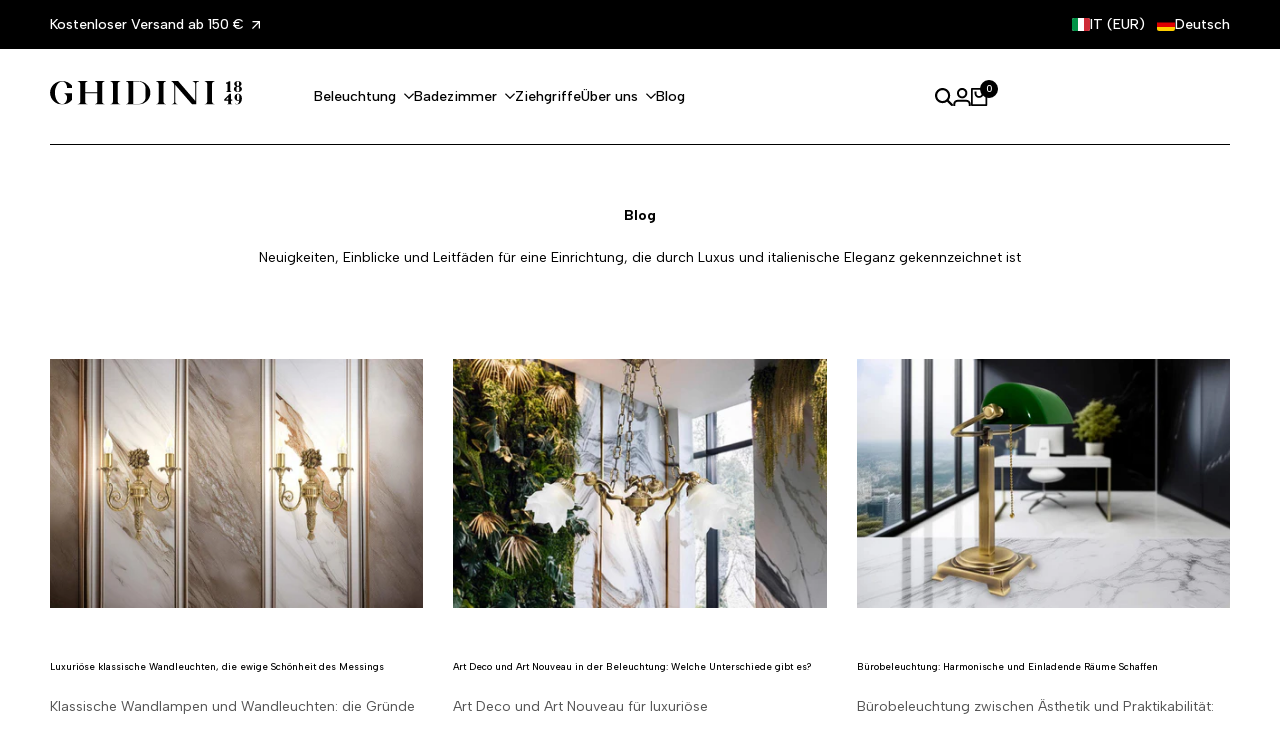

--- FILE ---
content_type: text/css
request_url: https://ghidini1849.com/cdn/shop/t/275/assets/theme_custom.css?v=9377956119277055061768466878
body_size: 2922
content:
.hdt-drawer-menu-mb .hdt-menu-link-text{display:flex;flex-direction:row;align-items:center;gap:10px}#hdt-nav-ul-mb>li .hdt-menu-link{padding:4px 0}.hdt-btn-open-sub{width:36px;height:36px}.hdt-site-top_nav .hdt-site-nav_icon a svg{fill:rgb(var(--color-foreground));color:rgb(var(--color-foreground))}.hdt-mega-menu .hdt-collection-content.hdt-place-self-end-center{margin-bottom:12px!important;place-self:end start}.hdt-mega-menu .hdt-collection-title{border-top-left-radius:0!important;border-bottom-left-radius:0!important}.hdt-mega-menu .hdt-row-grid--modify{grid-template-columns:auto 1fr}#hdt-nav-ul li .hdt-mega-menu .hdt-mega-heading{font-size:var(--text-xl)}.hdt-mega-menu{border-radius:var(--radius-collection-card)}.hdt-dropdown-menu{min-width:fit-content!important;border-radius:var(--radius-collection-card)}.hdt-main-header .hdt-flex.hdt-align-center.hdt-spacing-15.md\:hdt-px-15.hdt-px-10{border-bottom:solid 1px rgb(var(--color-foreground))}.hdt-mega-menu span.hdt-collection-title-text.hdt-truncate{font-size:var(--text-base)}@media (min-width: 1150px){.hdt-main-product-wrap{grid-template-columns:1.5fr 1fr!important}}@media (min-width: 768px){.hdt-product-media-wrapps{position:sticky;top:20px;align-self:start;max-height:calc(100vh - 40px);overflow-y:auto}}@media (max-width: 767px){.hdt-product__title{font-size:calc(var(--font-heading-scale) * var(--h4-size-mb));font-weight:500}}.custom-professional-badge{--product-margin-end: 2rem}.professional-badge{border-radius:var(--radius-button)}.hdt-product-form__label{display:flex;justify-content:space-between;align-items:center;width:100%}.hdt-product-form__label button{border-bottom:1px solid currentColor}.hdt-dialog-modal.hdt-modal__size-chart{max-height:80vh}.is-style-size .hdt-product-form__label button,.hdt-has-btn-size-chart .hdt-product-form__label button{text-align:right}.custom_delivery_wrapper{display:-ms-flexbox;display:flex;flex-direction:column;-webkit-box-align:flex-start;-ms-flex-align:flex-start;align-items:flex-start;margin-bottom:2.4rem}.custom_stock_status_color_available{width:1.1rem;height:1.1rem;min-width:1.1rem;border-radius:50%;position:relative;overflow:visible;background:#31b765;box-shadow:0 1px 2px #00000014,0 0 0 2px #ffffffe6}.custom_stock_status_color_backorder{width:1.1rem;height:1.1rem;min-width:1.1rem;border-radius:50%;position:relative;overflow:visible;background:#efb627;box-shadow:0 1px 2px #00000014,0 0 0 2px #ffffffe6}.custom_stock_status_color_available span,.custom_stock_status_color_backorder span{position:absolute;top:0;right:0;bottom:0;left:0;display:block;border-radius:50%;pointer-events:none;background:transparent;animation:stock-ring-available 2s ease-in-out infinite}.custom_stock_status_color_backorder span{animation-name:stock-ring-backorder}.custom_stock_status_color_available:after,.custom_stock_status_color_backorder:after{content:none}@media (max-width: 767px){.custom_stock_status_color_available,.custom_stock_status_color_backorder{width:1.2rem;height:1.2rem;min-width:1.2rem}.custom_stock_status_color_available,.custom_stock_status_color_backorder{box-shadow:0 1px 2px #00000014,0 0 0 2px #ffffffe6}}@keyframes stock-ring-available{0%{transform:scale(1);box-shadow:0 0 #31b7658c;opacity:1}70%{transform:scale(1.16);box-shadow:0 0 0 13px #31b76500;opacity:.42}to{transform:scale(1.16);box-shadow:0 0 #32be6c00;opacity:.42}}@keyframes stock-ring-backorder{0%{transform:scale(1);box-shadow:0 0 #efb6278c;opacity:1}70%{transform:scale(1.16);box-shadow:0 0 0 13px #efb62700;opacity:.42}to{transform:scale(1.16);box-shadow:0 0 #f0bd3600;opacity:.42}}.custom_stock_status{display:-webkit-box;display:-ms-flexbox;display:flex;-webkit-box-align:center;-ms-flex-align:center;align-items:center}.custom_stock_status_label{letter-spacing:.01em;margin:0;padding:0 0 0 .8rem}.custom_stock_status_label_title{color:#000;font-size:1.3rem}.custom_stock_status_label_text{color:#666;font-size:1.3rem}.custom_delivery_status{margin-left:1.8rem;margin-top:.4rem;border-left:none;padding-left:0}.closure_text_info{border-left:3px solid #B68F2F;background:#ffefb8;color:#3a2a10;padding:10px 16px;border-radius:var(--radius-button);max-inline-size:540px;display:block;line-height:1.45;margin-top:8px}@media (max-width: 480px){.closure_text_info{max-inline-size:100%;font-size:1.2rem}}.closure_notice{position:relative;display:flex;flex-direction:column;gap:10px;padding:16px 18px 14px;border-radius:0;border:none;border-left:3px solid #B68F2F;background:#ffefb8;color:#3a2a10;max-inline-size:540px;width:100%}.peak_title{margin:0;padding:0;font-size:1.36rem;font-weight:var(--font-semibold);line-height:1.32;color:inherit}.peak_intro{margin:0;padding:0;font-size:1.24rem;line-height:1.44;color:inherit}.peak_block_title{margin:10px 0 0;padding:0;font-size:1.28rem;font-weight:var(--font-semibold);line-height:1.32;color:inherit}.peak_block_text{margin:0;padding:0;font-size:1.24rem;line-height:1.44;color:inherit}.hdt-product-info__item .hdt-property-option{font-weight:var(--font-medium)}.hdt-product-info__item .hdt-property-option [type=radio]{height:2rem;width:2rem;margin-bottom:.4rem}.hdt-product-info__item .is-uncheck input,.hdt-product-info__item .is-uncheck textarea{border:2px solid rgb(var(--color-error-text))}.hdt-product-info__item .hdt-product__countdown-wrap{border:.1rem solid #a8a8a8}.hdt-color-mode__image .hdt-product-form_value.is-type-color{--swatch-radius: var(--radius-button)}.hdt-color-mode__image .hdt-product-form_value.is-type-color img{border-radius:var(--radius-button)}.accessory-item{margin:30px 0}.accessory-content{display:flex;align-items:center}.accessory-image{width:120px;margin-right:20px}.accessory-details{margin-block-start:0px}.accessory-title{font-weight:500;display:block;margin-bottom:5px;color:rgb(var(--color-foreground))}.accessory-quantity{display:block;margin-bottom:5px;margin-block-start:0px;color:rgb(var(--color-foreground2));font-size:var(--text-sm)}.accessory-price{display:block;margin-bottom:10px;font-size:var(--text-base);color:rgb(var(--color-pr-price))}.accessory-add-to-cart{margin-top:10px}.hdt-sticky-atc__img-placeholder,.hdt-sticky-atc__img img,.hdt-sticky-atc__img{border-radius:var(--radius-product-media)!important}.custom-product-badge-wrap{display:flex;align-items:center;gap:8px}.custom-product-badge-wrap svg{display:inline-block;position:relative;top:-.2rem;fill:rgb(var(--color-foreground));flex-shrink:0}.custom-sellup-badge{--product-margin-end: 1.2rem}.custom-made-italy-badge{--product-margin-end: 2rem}.hdt-product-info__list>.hdt-product__sold-flash.custom-see-full-collection{margin-bottom:var(--product-margin-end)!important}.custom-vendor{--product-margin-end: 2rem}.hdt-product__trust-mess{max-width:none;margin-bottom:1.2rem}.hdt-product__trust-mess p{font-weight:var(--font-medium)}.hdt-product__trust-icon{margin-left:.2rem}.hdt-product-accordion__content table,.hdt-product-accordion__content td,.finish_page table,.finish_page td{border:none!important;box-shadow:none!important}.hdt-product-accordion__content td,.finish_page td{border-bottom:1px solid #ddd!important}.hdt-product-accordion__content td:first-child,.finish_page td:first-child{font-weight:600}.hdt-product-accordion__content>:where(:not(meta,span)):not(:last-child){margin-block-end:1.5rem}.hdt-card-product__media{filter:brightness(.97)}.hdt-card-product .hdt-badge__wrapp{text-align:left;justify-content:flex-start;left:10px;top:10px;margin-inline-start:-3px}@media (max-width: 1149px){.hdt-card-product__info:not(.hdt-search-results-list .hdt-card-product__info){padding:0 .5rem;margin-top:1.5rem}}@media (min-width: 1150px){.hdt-card-product__info:not(.hdt-search-results-list .hdt-card-product__info){padding:0 1.4rem 1.8rem;margin-top:1.8rem}.hdt-card-product__wrapper{border-radius:var(--radius-product-card);transition:transform .6s cubic-bezier(.34,1.56,.64,1),box-shadow .6s cubic-bezier(.34,1.56,.64,1)}.hdt-card-product__wrapper:hover:not(.hdt-search-results-list .hdt-card-product__wrapper:hover){box-shadow:0 4px 12px #00000026;transform:translateY(-6px)}}@media (min-width: 1150px){.related-products .hdt-slider__viewport,.recently-products .hdt-slider__viewport{padding:10px}}.hdt-heading-template .hdt-heading-banner img{filter:brightness(.7)}.hdt-heading-content{max-width:900px;text-wrap:balance}.hdt-heading-content p,.hdt-heading-content h2,.hdt-heading-content h3,.hdt-heading-content h4,.hdt-heading-content h5,.hdt-heading-content h6{font-size:var(--text-base);display:inline}.read-more-collection-link{text-decoration:underline;text-underline-offset:.4rem;font-weight:var(--font-semibold)}.collection-title-description :where(:not(meta,span)+*){margin-block-start:1.5rem}@media (min-width: 1150px){.hdt-collection-item:not(.hdt-mega-menu .hdt-collection-item):not(.hdt-mini-search__content .hdt-collection-item) .hdt-collection-inner{transition:transform .6s cubic-bezier(.34,1.56,.64,1),box-shadow .6s cubic-bezier(.34,1.56,.64,1)}.hdt-collection-item:not(.hdt-mega-menu .hdt-collection-item):not(.hdt-mini-search__content .hdt-collection-item) .hdt-collection-inner:hover{box-shadow:0 4px 12px #00000026;transform:translateY(-6px)}}@media (max-width: 1149px){.hdt-collection-item:not(.hdt-mega-menu .hdt-collection-item):not(.hdt-mini-search__content .hdt-collection-item) .hdt-collection-title{font-size:var(--text-sm)}.hdt-collection-item:not(.hdt-mega-menu .hdt-collection-item):not(.hdt-mini-search__content .hdt-collection-item) .hdt-collection-content{margin-bottom:.6rem}}.hdt-mini-cart__tool--invoice{padding:0 2rem 2rem;text-align:center}.hdt-mini-cart__tool--invoice .hdt-mini-cart__tool_btn{width:100%;height:auto;line-height:1.5;padding:1.2rem 1.5rem;border-radius:var(--radius-button)}.hdt-mini-cart__tool-btn--invoice{gap:.8rem}.hdt-mini-cart__tool-btn--invoice svg{flex-shrink:0}.hdt-mini-cart__tool-btn--invoice .hdt-truncate{display:block}.hdt-mini-cart__invoice-list,.hdt-mini-cart__invoice-list p,.hdt-mini-cart__invoice-list span,.hdt-mini-cart__invoice-content .hdt-s-text2{max-width:100%;overflow-wrap:anywhere;word-break:break-word}.hdt-mini-cart__invoice-content h3{margin-bottom:1rem;font-weight:600;font-size:var(--text-base)}.hdt-mini-cart__invoice-content .hdt-s-text2{line-height:1.6;color:rgb(var(--color-foreground))}.hdt-mini-cart__invoice-list p{margin-bottom:.6rem}.hdt-mini-cart__invoice-message{margin-bottom:1.6rem;line-height:1.6;color:rgb(var(--color-foreground));margin-inline:auto;text-align:left}.hdt-mini-cart__invoice-message .invoice-steps{margin:.75rem 0 0;padding-left:1.25rem;line-height:1.6;list-style:disc}.hdt-mini-cart__invoice-message .invoice-steps li+li{margin-top:.25rem;list-style:inherit}.hdt-page-cart__invoice-list{margin-bottom:1.6rem}.hdt-page-cart__invoice-content,.hdt-page-cart__invoice-content p,.hdt-page-cart__invoice-content span{max-width:100%;overflow-wrap:anywhere;word-break:break-word}.hdt-page-cart__invoice-message{margin-bottom:1.6rem;line-height:1.6;color:rgb(var(--color-foreground));margin-inline:auto;text-align:left}.hdt-page-cart__invoice-content h4{margin-bottom:1rem;font-weight:600}.hdt-page-cart__invoice-list p{margin-bottom:.6rem}.hdt-page-cart__invoice-message .invoice-steps{margin:.75rem 0 0;padding-left:1.25rem;line-height:1.6;list-style:disc}.hdt-page-cart__invoice-message .invoice-steps li+li{margin-top:.25rem;list-style:inherit}.hdt-newsletter__success-message .hdt-input{color:rgb(var(--color-foreground))}.hdt-newsletter__success-message h4,.hdt-newsletter__success-message p{margin-bottom:2rem}.hdt-footer-newsletter .hdt-newsletter__success-message{margin-top:1rem}.hdt-footer-newsletter .hdt-newsletter__success-message h4,.hdt-footer-newsletter .hdt-newsletter__success-message p,.hdt-footer-newsletter input[type=text]{margin-bottom:1rem}.hdt-footer-newsletter input[type=text]{text-align:left;padding:0;border-width:0}@media (min-width: 768px){.hdt-footer-newsletter .hdt-text-newsletter{margin-bottom:.2rem}.hdt-footer-newsletter .footer-newsletter-disclaimer{margin-bottom:27px}}@media (max-width: 767px){.hdt-footer-newsletter,.hdt-footer-menu{border-bottom:solid 1px rgb(var(--color-line-border));padding-bottom:20px}.hdt-footer-newsletter .hdt-text-newsletter{margin-bottom:1rem}.hdt-footer-newsletter .footer-newsletter-disclaimer{margin-bottom:var(--spacing-1)}}@media (max-width: 767px){.hdt-article-title{font-weight:500;font-size:calc(var(--font-heading-scale) * var(--h5-size-mb))}}.hdt-article-title{font-weight:500}.hdt-article-label{display:none}.jdgm-preview-badge{max-width:fit-content!important;margin-left:auto!important;margin-top:-5.7rem!important}.jdgm-carousel-item__inner-wrapper{border-radius:var(--radius-product-card)!important}.jdgm-carousel-title{color:#000;margin-bottom:2rem!important}.jdgm-carousel__right-arrow,.jdgm-carousel__left-arrow{border-color:#000!important}@media (max-width: 767px){.jdgm-carousel-title{font-size:calc(var(--font-heading-scale) * var(--h3-size-mb))!important}}@media (min-width: 768px) and (max-width: 1149px){.jdgm-carousel-title{font-size:calc(var(--font-heading-scale) * ((var(--h3-size-mb) + var(--h3-size)) / 2))!important}}@media (min-width: 1150px){.jdgm-carousel-title{font-size:calc(var(--font-heading-scale) * var(--h3-size))!important}}.shopify-policy__container{max-width:900px!important;color:#000}.shopify-challenge__container{margin:60px auto!important}.shopify-challenge__container .shopify-challenge__message{color:#000;margin-bottom:2rem}.shopify-challenge__container .shopify-challenge__button{background:#000;color:#fff;padding:1rem 4rem;border-radius:var(--radius-button);font-weight:500}.shopify-challenge__button.btn{cursor:pointer}.hdt-shipping-quote-alert{--quote-alert-accent: rgb(var(--color-warning-text));--quote-alert-bg: rgb(var(--color-warning-text) / .2);display:grid;grid-template-columns:auto 1fr;column-gap:var(--spacing-1-2);row-gap:4px;align-items:start;padding:var(--spacing-1-4) var(--spacing-1-6);border-radius:var(--radius-button);border-left:4px solid var(--quote-alert-accent);background:var(--quote-alert-bg);color:rgb(var(--color-foreground));width:100%;box-sizing:border-box}.hdt-shipping-quote-alert--standard{--quote-alert-accent: rgb(var(--color-success-text));--quote-alert-bg: rgb(var(--color-success-text) / .16)}.hdt-shipping-quote-alert__icon{grid-column:1;grid-row:1 / -1;display:flex;align-items:flex-start}.hdt-shipping-quote-alert__icon svg{width:18px;height:18px;display:block}.hdt-shipping-quote-alert__content{display:grid;gap:4px;grid-column:2}.hdt-shipping-quote-alert__title,.hdt-shipping-quote-alert__subtitle{color:rgb(var(--color-foreground))}.hdt-shipping-quote-country{display:inline-block;color:rgb(var(--color-foreground));border-bottom:1px solid rgb(var(--color-foreground))}.hdt-shipping-quote-alert__actions{grid-column:2;width:auto;margin-top:var(--spacing-1-2)}.hdt-shipping-quote-accordion{background:#f2f2f2;border-bottom:1px solid rgb(var(--color-foreground));border-radius:var(--radius-button);padding:var(--spacing-1-2) var(--spacing-1-4)}.hdt-shipping-quote-accordion .hdt-shipping-calculator__title{font-weight:var(--font-body-weight)}.hdt-shipping-calculator__accordion-icon{width:var(--spacing-2);height:var(--spacing-2);flex:0 0 auto;margin-inline-start:.5rem}.hdt-shipping-calculator__accordion-icon:before,.hdt-shipping-calculator__accordion-icon:after{position:absolute;content:"";top:50%;left:50%;transform:translate(-50%,-50%) rotate(-90deg);background-color:currentColor;transition:transform .35s ease-in-out,opacity .35s ease-in-out;width:var(--spacing-1-2);height:var(--spacing-0-2);opacity:1;border-radius:var(--radius-full)}.hdt-shipping-calculator__accordion-icon:after{height:var(--spacing-1-2);width:var(--spacing-0-2)}[aria-expanded=true] .hdt-shipping-calculator__accordion-icon:before{opacity:0}[aria-expanded=true] .hdt-shipping-calculator__accordion-icon:before,[aria-expanded=true] .hdt-shipping-calculator__accordion-icon:after{transform:translate(-50%,-50%) rotate(90deg)}.hdt-shipping-quote-accordion .hdt-shipping-calculator__accordion-content{margin-top:var(--spacing-1-2)}hdt-cart-drawer[data-quote-restricted=true] .hdt-mini-cart__view-checkout:not(.hdt-mini-cart__view-checkout--quote){display:none!important}hdt-main-cart[data-quote-restricted=true] .hdt-main-cart__button-checkout,hdt-main-cart[data-quote-restricted=true] .hdt-need-checked-to-use,hdt-main-cart[data-quote-restricted=true] .additional-checkout-buttons{display:none!important}.hdt-quote-hidden-checkout{position:absolute;width:1px;height:1px;padding:0;margin:-1px;overflow:hidden;clip:rect(0,0,0,0);white-space:nowrap;border:0}@media (min-width: 768px){.hdt-shipping-quote-alert--with-action{align-items:center;grid-template-columns:auto minmax(0,1fr) auto}.hdt-shipping-quote-alert--with-action .hdt-shipping-quote-alert__content{grid-column:2}.hdt-shipping-quote-alert--with-action .hdt-shipping-quote-alert__actions{grid-column:3;margin-top:0;margin-inline-start:var(--spacing-1-6);justify-self:end}.hdt-shipping-quote-alert--with-action .hdt-shipping-quote-alert__actions .hdt-btn{width:auto;white-space:nowrap}}@media (max-width: 767px){.tl-switcher-container{position:relative;z-index:1000001!important}.tl-switcher-container [class*=tl-],.tl-switcher-container [role=dialog],.tl-switcher-container [role=listbox],.tl-switcher-container [role=menu],.tl-switcher-container [aria-modal=true]{z-index:1000001!important}.tl-switcher-container [role=listbox],.tl-switcher-container [role=menu],.tl-switcher-container [class*=tl-dropdown],.tl-switcher-container [class*=tl-title],.tl-switcher-container [class*=tl-label],.tl-switcher-container [class*=tl-select],.tl-switcher-container [class*=tl-selection]{position:relative;z-index:1000002!important}.tl-switcher-container .tl-options.open{position:relative;z-index:1000003!important}}
/*# sourceMappingURL=/cdn/shop/t/275/assets/theme_custom.css.map?v=9377956119277055061768466878 */


--- FILE ---
content_type: text/css
request_url: https://ghidini1849.com/cdn/shop/t/275/assets/hdt-blog-post.css?v=92664540532785090251758615484
body_size: 59
content:
.hdt-article .hdt-article-content_wapper div:empty{display:none}.hdt-article-related .hdt-show-dot-true{display:flex}.hdt-feature-blog .hdt-top-heading{margin-bottom:calc(var(--margin-heading_bottom) * .5)}.hdt-feature-blog .hdt-article-thumb{border-radius:var(--radius-blog-card)}.hdt-article-inner .hdt-article-label{bottom:18px;left:18px;gap:10px}.dir--rtl .hdt-article-inner .hdt-article-label{right:18px}.hdt-article-metas{gap:2px 15px}.hdt-align-center>.hdt-article-metas{justify-content:center}.hdt-article-time{gap:5px}.hdt-article-info .hdt-article-btn .hdt-btn-link:after{bottom:1px}.hdt-article-inner .hdt-article-label .hdt-article-category{gap:10px}.hdt-article-category a{color:rgb(var(--color-link));background-color:transparent;border:var(--thickness-btn) solid rgb(var(--color-link) / .15);transition:.3s all;padding:var(--hdt-pd-y, 0px) var(--hdt-pd-x, var(--spacing-1-6));border-radius:var(--radius-xs);letter-spacing:calc(var(--font-body-spacing) * 5);margin-inline-start:0;font-size:var(--text-xs);font-weight:var(--font-body-weight-bold);min-height:3.1rem;display:flex;align-items:center}.hdt-article-category a:hover{color:rgb(var(--color-accent))!important;border-color:rgb(var(--color-accent) / .15)}.hdt-article-thumb .hdt-article-category a{color:rgb(var(--color-secondary-button-text));background-color:rgb(var(--color-secondary-button));border-color:rgb(var(--color-secondary-button))}.hdt-article-info{padding-top:15px}.hdt-article-info .hdt-article-title{transition:all .5s ease}.hdt-article-btn__readmore svg{margin-inline-start:7px;width:7px;height:7px}.hdt-article-img img{width:100%}@media (min-width: 768px){.hdt-article-info{padding-top:25px;gap:15px}.hdt-feature-blog .hdt-top-heading{margin-bottom:calc(var(--margin-heading_bottom) * .75)}.hdt-article-btn__readmore svg{width:8px;height:8px}}@media (min-width: 1150px){.hdt-feature-blog .hdt-top-heading{margin-bottom:var(--margin-heading_bottom)}.hdt-article-info{padding-top:30px}.hdt-eff-img-zoom .hdt-obj-eff{transition:all 1s}}@media (max-width:767px){.hdt-article-info{gap:var(--spacing-1)}}@media (-moz-touch-enabled: 0),(hover: hover) and (min-width: 1150px){.hdt-article-info .hdt-article-title:hover{color:rgb(var(--color-accent))}.hdt-eff-img-zoom:hover .hdt-obj-eff{transform:scale(1.1)}}
/*# sourceMappingURL=/cdn/shop/t/275/assets/hdt-blog-post.css.map?v=92664540532785090251758615484 */


--- FILE ---
content_type: text/css
request_url: https://ghidini1849.com/cdn/shop/t/275/assets/hdt-main-blog.css?v=106507682136829673741758615482
body_size: -445
content:
.hdt-section-sidebar.hdt-sidebar-blog{position:absolute}.hdt-blogs-content .hdt-article-style-des_3 .hdt-article-thumb{max-width:100%}.hdt-blogs-content .hdt-article-style-des_3 .hdt-article-info{gap:10px}.hdt-blogs-content .hdt-article-style-des_3 .hdt-article-info .hdt-article-btn{margin-top:10px}.hdt-blogs-content .hdt-article-style-des_3 .hdt-article-content_wapper{padding-inline-start:0px}.hdt-blogs-sidebar .hdt-drawer_mb{padding:var(--spacing-2)}@media (min-width: 768px){.hdt-blogs-content .hdt-article-style-des_3 .hdt-article-content_wapper{padding-inline-start:30px}.hdt-blogs-content .hdt-article-style-des_3 .hdt-article-thumb{min-width:421px}}@media (min-width: 1150px){.hdt-blogs-sidebar .hdt-drawer_mb{padding:0}.hdt-section-sidebar.hdt-sidebar-blog{position:static}.hdt-sidebar-drawer_true .hdt-row-flex .hdt-blogs-content{width:100%}.hdt-sidebar-drawer_true .hdt-section-sidebar.hdt-sidebar-blog{position:absolute;left:0}.hdt-blogs-content .hdt-article-style-des_3 .hdt-article-content_wapper{padding-inline-start:69px}.hdt-blogs-content .hdt-article-style-des_3 .hdt-article-info{gap:20px;padding:0}.hdt-blogs-content .hdt-article-style-des_3 .hdt-article-thumb{min-width:421px}}@media (-moz-touch-enabled: 0),(hover: hover) and (min-width: 1150px){.hdt-cat-item:hover :is(a,.hdt-cat-count){color:rgb(var(--color-accent));transform:all .5s ease}}
/*# sourceMappingURL=/cdn/shop/t/275/assets/hdt-main-blog.css.map?v=106507682136829673741758615482 */


--- FILE ---
content_type: image/svg+xml
request_url: https://ghidini1849.com/cdn/shop/files/ghidini-1849-logo-black.svg?v=1676482467&width=192
body_size: 749
content:
<?xml version="1.0" encoding="utf-8"?>
<!-- Generator: Adobe Illustrator 26.2.1, SVG Export Plug-In . SVG Version: 6.00 Build 0)  -->
<svg version="1.1" id="Layer_1" xmlns="http://www.w3.org/2000/svg" xmlns:xlink="http://www.w3.org/1999/xlink" x="0px" y="0px"
	 viewBox="0 0 788.31 100.32" style="enable-background:new 0 0 788.31 100.32;" xml:space="preserve">
<style type="text/css">
	.st0{fill:#FFFFFF;}
</style>
<g>
	<path d="M675.52,2.16v-2h-10c0,0-20,0-20,0h-10v2c5.52,0,10,4.48,10,10v76c0,5.52-4.48,10-10,10v2h10h20h10v-2
		c-5.52,0-10-4.48-10-10c0,0,0-76,0-76C665.52,6.63,670,2.16,675.52,2.16z"/>
	<path d="M476.14,2.16v-2h-10c0,0-20,0-20,0h-10v2c5.52,0,10,4.48,10,10v76c0,5.52-4.48,10-10,10v2h10h20h10v-2
		c-5.52,0-10-4.48-10-10c0,0,0-76,0-76C466.14,6.63,470.61,2.16,476.14,2.16z"/>
	<path d="M402.14,20.15c-9.12-12.14-23.64-20-40-20l-20-0.04h-20h-10v2c5.52,0,10,4.48,10,10v0.04v76c0,5.52-4.48,10-10,10v2h10
		v-0.04l20,0.04h20c16.36,0,30.88-7.85,40-20c6.28-8.36,10-18.75,10-30C412.14,38.9,408.42,28.51,402.14,20.15z M392.14,70.12
		c0,15.46-13.43,28-30,28c0,0-20,0-20,0c0,0,0-96,0-96h20c16.57,0,30,12.54,30,28V70.12z"/>
	<path d="M288.14,2.16v-2h-10c0,0-20,0-20,0h-10v2c5.52,0,10,4.48,10,10v76c0,5.52-4.48,10-10,10v2h10h20h10v-2
		c-5.52,0-10-4.48-10-10c0,0,0-76,0-76C278.14,6.63,282.61,2.16,288.14,2.16z"/>
	<path d="M224.14,2.12v-2h-10l0,0.02h-19.99V0.12h-10v2c5.44,0,9.86,4.35,9.99,9.77v36.25h-50V12.07c0.03-5.5,4.49-9.95,10-9.95v-2
		h-10v0.02h-20V0.12h-10v2c5.52,0,10,4.48,10,10v76.04c0,5.52-4.48,10-10,10v2h10v-0.02h20v0.02l10,0v-2c-5.51,0-9.97-4.45-10-9.95
		V52.14h50v36.25c-0.13,5.41-4.54,9.77-9.99,9.77v2l10,0v-0.02h19.99v0.02h10v-2c-5.52,0-10-4.48-10-10c0,0,0-76,0-76l0-0.04
		C214.14,6.6,218.61,2.12,224.14,2.12z"/>
	<path d="M600.14,0.16h-3.98h-0.02h-9.98v2c5.41,0,9.81,4.3,9.98,9.67v72.33l-70-84h-12h-4h-10.83v2c6.43,2.99,10.83,9.03,10.83,16
		v70c0,5.52-4.48,10-10,10v2h10h3.89h0.11h9.89v-2c-5.05,0-9.21-3.74-9.89-8.6V16.49l70,83.67h12h4v-88c0-5.52,5.09-10,11.38-10v-2
		H600.14z"/>
	<path d="M70.14,70.16c0,15.46-8.95,28-20,28c-16.57,0-30-21.49-30-48s13.43-48,30-48c11.05,0,20,12.54,20,28h20v-10
		c-9.12-12.14-23.64-20-40-20c-27.61,0-50,22.39-50,50s22.39,50,50,50c16.36,0,30.88-7.85,40-20l0-28c0,0-20,0-20,0H59.31l0,2
		C65.74,57.15,70.13,63.19,70.14,70.16"/>
	<path d="M740.05,46.6h-11.27c0,0-4.69,0-4.69,0v-1.88c2.59,0,4.69-1.68,4.69-3.76v-29.1h-5.87V6.23c6.35,0,11.5-2.52,11.5-5.63
		h5.63v11.27c0,0,0,29.1,0,29.1c0,2.07,2.1,3.76,4.69,3.76v1.88C744.74,46.6,740.05,46.6,740.05,46.6z"/>
	<path d="M777.8,22.34c4.98-0.96,8.74-5.33,8.74-10.59v-0.42c0-6.19-6.69-11.2-14.94-11.2s-14.94,5.02-14.94,11.2v0.42
		c0,5.26,3.76,9.63,8.74,10.59c-5.85,0.78-10.37,5.78-10.37,11.85v0.46c0,6.86,7.42,12.43,16.57,12.43
		c9.15,0,16.57-5.56,16.57-12.43v-0.46C788.16,28.12,783.65,23.12,777.8,22.34z M766.62,6.56c0-2.64,2.23-4.77,4.98-4.77
		c2.75,0,4.98,2.14,4.98,4.77v9.54c0,2.64-2.23,4.77-4.98,4.77c-2.75,0-4.98-2.14-4.98-4.77V6.56z M777.12,39.94
		c0,2.92-2.47,5.29-5.52,5.29c-3.05,0-5.52-2.37-5.52-5.29V29.35c0-2.92,2.47-5.29,5.52-5.29c3.05,0,5.52,2.37,5.52,5.29V39.94z"/>
	<path d="M748.38,84.18v-5.63h-4.69V54.14h-5.63l-22.53,24.41v5.63h16.9v10.33c0,2.07-2.1,3.76-4.69,3.76v1.88h4.69h11.27h4.69
		v-1.88c-2.59,0-4.69-1.68-4.69-3.76V84.18H748.38z M732.42,78.55h-9.39l9.39-10.56V78.55z"/>
	<g>
		<path d="M772.83,54.14c-3.87,0-7.36,1.32-10.47,3.97c-3.11,2.65-4.67,6.52-4.67,11.64c0,4.42,1.32,7.94,3.97,10.54
			c2.64,2.6,5.81,3.9,9.51,3.9c1.09,0,2.11-0.14,3.07-0.43c0.96-0.29,1.86-0.72,2.71-1.3c0,8.73-3.95,15.82-8.83,15.82
			c-3.06,0-5.96-0.88-8.55-2.45l0,1.88c2.59,1.57,5.49,2.45,8.55,2.45c11.07,0,20.05-11.54,20.05-25.77c0-6.66-1.45-11.7-4.36-15.11
			C780.91,55.85,777.24,54.14,772.83,54.14z M777.52,68.69v8.03c0,2.33-2.1,4.22-4.69,4.22s-4.69-1.89-4.69-4.22v-8.03v-8.45
			c0-2.33,2.1-4.22,4.69-4.22s4.69,1.89,4.69,4.22V68.69z"/>
		<polygon points="788.16,74.36 788.16,74.37 788.16,74.38 		"/>
	</g>
</g>
</svg>


--- FILE ---
content_type: text/javascript
request_url: https://ghidini1849.com/cdn/shop/t/275/assets/theme_custom_ga4.js?v=158420102955955682121768486524
body_size: 602
content:
document.addEventListener("DOMContentLoaded",()=>{const DEFAULT_MEASUREMENT_ID="G-LJD362EHX6";let privacyApiLoadAttempted=!1;const ensurePrivacyApi=()=>{privacyApiLoadAttempted||!window.Shopify?.loadFeatures||(privacyApiLoadAttempted=!0,window.Shopify.loadFeatures([{name:"consent-tracking-api",version:"0.1"}],()=>{}))},getConsentState=()=>{try{if(!window.Shopify?.customerPrivacy?.getTrackingConsent)return ensurePrivacyApi(),"unknown";const consent=window.Shopify.customerPrivacy.getTrackingConsent(),canBeTracked=window.Shopify.customerPrivacy.userCanBeTracked?.();return consent==="no"||consent==="denied"||consent===!1?"denied":consent==="yes"||consent==="granted"||consent===!0?"granted":typeof canBeTracked=="boolean"?canBeTracked?"granted":"denied":"unknown"}catch{return"unknown"}},updateConsentMode=()=>{if(typeof window.gtag!="function")return;const state=getConsentState();state!=="unknown"&&window.gtag("consent","update",{analytics_storage:state==="granted"?"granted":"denied"})},sendEvent=(type,additionalParams={})=>{if(!type)return;const eventDetails={send_to:DEFAULT_MEASUREMENT_ID,currency:"EUR",value:1,...additionalParams};updateConsentMode(),typeof window.gtag=="function"&&window.gtag("event",type,eventDetails),window.analytics?.publish?.("emited_click_event",{type,...additionalParams})};ensurePrivacyApi(),document.querySelectorAll('a[aria-describedby="a11y-new-window-external-message"], a[href^="https://api.whatsapp.com"], a[href*="wa.me"], a[href^="tel:"], a[href^="mailto:"]').forEach(anchor=>{anchor.addEventListener("click",event=>{const target=event.target.tagName.toLowerCase()==="a"?event.target:event.target.closest("a"),url=target?.getAttribute("href");let eventDetails={};url&&(url.startsWith("tel:")?(eventDetails={event_category:"engagement",event_label:"Phone link clicked"},sendEvent("phone_link",eventDetails)):url.includes("wa.me")||url.includes("whatsapp.com")?(eventDetails=target.closest("button")&&target.closest("button").classList.contains("product_inquiry_whatsapp")?{event_category:"engagement",event_label:"Product Inquiry WhatsApp"}:{event_category:"engagement",event_label:"WhatsApp link clicked"},sendEvent(eventDetails.event_label==="Product Inquiry WhatsApp"?"product_inquiry_whatsapp":"whatsapp_link",eventDetails)):url.startsWith("mailto:")&&(eventDetails={event_category:"engagement",event_label:"Email link clicked"},sendEvent("email_link",eventDetails)))})}),[{selector:".hdt-has-btn-size-chart button",event:"finishes_guide",label:"Finishes Guide clicked"},{selector:"a.see-full-family",event:"see_full_collection",label:"See Full Collection clicked"},{selector:".hdt-product__variant-picker .hdt-product-form_value.is-type-color",event:"product_swatch",label:"Product Swatch clicked"},{selector:".hdt-product__linked_products .hdt-product-form_value_has-image",event:"linked_product",label:"Linked Product clicked"}].forEach(({selector,event,label})=>{document.querySelectorAll(selector).forEach(element=>{element.addEventListener("click",()=>{sendEvent(event,{event_category:"engagement",event_label:label})})})});const formHandlers={".hdt-modal-popup__ask form":async form=>{const name=form.querySelector('input[name="contact[name]"]')?.value?.trim(),email=form.querySelector('input[name="contact[email]"]')?.value?.trim(),phone=form.querySelector('input[name="contact[phone]"]')?.value?.trim();name&&email&&phone&&sendEvent("product_inquiry_form",{event_category:"engagement",event_label:"Product Inquiry Form submitted"})},".hdt-footer-newsletter form, .hdt-modal-newsletter form":async form=>{form.querySelector('input[name="contact[email]"]')?.value?.trim()&&sendEvent("newsletter_sign_up",{event_category:"engagement",event_label:"Newsletter Sign Up form submitted"})},"#register-form-popup form, .hdt-main-register form":async form=>{form.querySelector('input[name="customer[email]"]')?.value?.trim()&&sendEvent("sign_up",{event_category:"engagement",event_label:"Sign Up form submitted"})},".hdt-form_contact form":async form=>{const name=form.querySelector('input[name="contact[name]"]')?.value?.trim(),email=form.querySelector('input[name="contact[email]"]')?.value?.trim(),message=form.querySelector('textarea[name="contact[message]"]')?.value?.trim();name&&email&&message&&sendEvent("contact_form",{event_category:"engagement",event_label:"Contact Form submitted"})},".hdt-request-shipping-quote .hdt-contact_form_wrap":async form=>{const name=form.querySelector('input[name="contact[name]"]')?.value?.trim(),email=form.querySelector('input[name="contact[email]"]')?.value?.trim(),phone=form.querySelector('input[name="contact[phone]"]')?.value?.trim();name&&email&&phone&&sendEvent("shipping_quote_request",{event_category:"engagement",event_label:"Request Shipping Quote Form submitted"})}};Object.keys(formHandlers).forEach(selector=>{document.querySelectorAll(selector).forEach(form=>{form.addEventListener("submit",()=>{const handler=formHandlers[selector];typeof handler=="function"&&Promise.resolve().then(()=>handler(form)).catch(error=>{console.error("Error executing GA4 form handler",error)})})})})});
//# sourceMappingURL=/cdn/shop/t/275/assets/theme_custom_ga4.js.map?v=158420102955955682121768486524


--- FILE ---
content_type: text/javascript
request_url: https://ghidini1849.com/cdn/shop/t/275/assets/theme_custom_coupon.js?v=53990934108607245161758615479
body_size: 1552
content:
(function(){var CUSTOMER_PARAM="customer_posted",SUCCESS_FLAG="the4:newsletterSuccess",COPY_SELECTOR="[data-newsletter-copy]",CODE_SELECTOR="[data-newsletter-code]",SUCCESS_SELECTOR="[data-newsletter-success]",hasOpened=!1;document.addEventListener("the4:recentform",handleRecentForm,!0),document.addEventListener("DOMContentLoaded",function(){attachModalListeners(),shouldOpenFromQuery()&&(openFromRecentForm()||openFromInlineSuccess())}),document.addEventListener("click",handleCopyClick);function handleRecentForm(event){if(!(!event||!event.detail||!event.detail.recentform)){var form=document.getElementById(event.detail.recentform);if(isNewsletterForm(form)){sessionStorage.setItem(SUCCESS_FLAG,"true");var instance=findInstanceForForm(form)||getPrimaryInstance();instance&&openInstance(instance)}}}function openFromRecentForm(){var recentFormId=sessionStorage.getItem("the4:recentform");if(!recentFormId)return!1;var form=document.getElementById(recentFormId);if(!isNewsletterForm(form))return!1;var instance=findInstanceForForm(form)||getPrimaryInstance();return instance?(openInstance(instance),!0):!1}function openFromInlineSuccess(){var inlineSuccess=document.querySelector(SUCCESS_SELECTOR);if(!inlineSuccess)return!1;var instance=getPrimaryInstance();return instance?(openInstance(instance),!0):!1}function openInstance(instance){if(!instance||hasOpened)return!1;var hasSuccess=hasSuccessContent(instance);return applySuccessState(instance,hasSuccess),hasOpened=!0,resetCopyButtons(instance.host||instance.modal||document),instance.modal&&typeof instance.modal.open=="function"?instance.modal.open():instance.dialog&&typeof instance.dialog.showModal=="function"&&instance.dialog.showModal(),sessionStorage.setItem(SUCCESS_FLAG,"true"),markNewsletterCookie(instance),!0}function attachModalListeners(){getInstances().forEach(function(instance){instance.dialog&&(instance.dialog.addEventListener("close",cleanup),instance.dialog.addEventListener("cancel",cleanup))})}function cleanup(event){var host=event&&event.target?event.target.closest("sys-newsletter"):null;host&&applySuccessState(buildInstance(host),!1),hasOpened=!1,removeQueryParameter(CUSTOMER_PARAM),sessionStorage.removeItem(SUCCESS_FLAG),resetCopyButtons(event&&event.target?event.target:document)}function handleCopyClick(event){var button=event.target.closest(COPY_SELECTOR);if(button){event.preventDefault(),button.hasAttribute("data-original-label")||button.setAttribute("data-original-label",getButtonLabel(button));var codeField=findCodeField(button),codeValue=codeField?getCodeValue(codeField):"";codeValue&&copyText(codeValue,codeField).then(function(){updateButtonAfterCopy(button),closeRelatedModal(button)}).catch(function(){updateButtonAfterCopy(button),closeRelatedModal(button)})}}function findCodeField(button){var container=button.closest(SUCCESS_SELECTOR)||document;return container.querySelector(CODE_SELECTOR)}function getCodeValue(field){if(!field)return"";var value="";return"value"in field?value=field.value:value=field.textContent||"",value.trim()}function updateButtonAfterCopy(button){var copiedLabel=button.getAttribute("data-copied-label");if(copiedLabel){var target=button.querySelector("span");target?target.textContent=copiedLabel:button.textContent=copiedLabel}}function resetCopyButtons(context){var scope=context&&typeof context.querySelectorAll=="function"?context:document;scope.querySelectorAll(COPY_SELECTOR).forEach(function(button){var original=button.getAttribute("data-original-label");if(!original){original=getButtonLabel(button),button.setAttribute("data-original-label",original);return}var target=button.querySelector("span");target?target.textContent=original:button.textContent=original})}function closeRelatedModal(button){var modal=button.closest("hdt-modal"),dialog=button.closest("dialog");modal&&typeof modal.close=="function"?modal.close():dialog&&typeof dialog.close=="function"&&dialog.close()}function getInstances(){return Array.prototype.slice.call(document.querySelectorAll("sys-newsletter")).map(buildInstance).filter(Boolean)}function getPrimaryInstance(){var host=document.querySelector("sys-newsletter");return host?buildInstance(host):null}function findInstanceForForm(form){if(!form)return null;var host=form.closest("sys-newsletter");if(host)return buildInstance(host);var targetId=form.getAttribute("data-id");if(targetId){var dialog=document.getElementById(targetId);if(dialog&&(host=dialog.closest("sys-newsletter"),host))return buildInstance(host)}return null}function buildInstance(host){if(!host)return null;var modal=host.querySelector("hdt-modal"),dialog=host.querySelector("dialog");if(!modal||!dialog)return null;var configs=parseJSONAttribute(host,"configs")||{};return{host:host,modal:modal,dialog:dialog,configs:configs}}function markNewsletterCookie(instance){if(!(!instance||!instance.configs)){var sectionId=instance.configs.id;if(sectionId){var days=Number(instance.configs.day_next)||7;setCookie("theme4:newsletter:"+sectionId,"shown",days)}}}function isNewsletterForm(form){return form&&form.classList&&form.classList.contains("hdt-newsletter__form")}function shouldOpenFromQuery(){try{var params=new URLSearchParams(window.location.search);return params.get(CUSTOMER_PARAM)==="true"}catch(error){return!1}}function removeQueryParameter(param){if(param)try{var url=new URL(window.location.href);if(!url.searchParams.has(param))return;url.searchParams.delete(param);var newSearch=url.searchParams.toString(),newUrl=url.pathname+(newSearch?"?"+newSearch:"")+url.hash;window.history.replaceState({},document.title,newUrl)}catch(error){}}function copyText(text,inputElement){return navigator.clipboard&&typeof navigator.clipboard.writeText=="function"?navigator.clipboard.writeText(text):new Promise(function(resolve,reject){if(!inputElement){reject();return}typeof inputElement.focus=="function"&&inputElement.focus(),typeof inputElement.select=="function"&&inputElement.select(),typeof inputElement.setSelectionRange=="function"&&inputElement.setSelectionRange(0,text.length);var succeeded=!1;try{succeeded=document.execCommand("copy")}catch(error){succeeded=!1}if(window.getSelection){var selection=window.getSelection();selection&&selection.removeAllRanges&&selection.removeAllRanges()}succeeded?resolve():reject()})}function getButtonLabel(button){if(!button)return"";var span=button.querySelector("span");return span?span.textContent||"":button.textContent||""}function parseJSONAttribute(element,attribute){if(!element)return null;var value=element.getAttribute(attribute);if(!value)return null;try{return JSON.parse(value)}catch(error){try{return JSON.parse(value.replace(/&quot;/g,'"'))}catch(err){return null}}}function setCookie(name,value,days){if(name){var expires="";if(days){var date=new Date;date.setTime(date.getTime()+days*24*60*60*1e3),expires="; expires="+date.toUTCString()}document.cookie=name.replace(/=/g,"_")+"="+(value||"")+expires+"; path=/"}}function hasSuccessContent(instance){if(!instance)return!1;var scope=instance.host||instance.modal||instance.dialog;return!scope||typeof scope.querySelector!="function"?!1:!!scope.querySelector(SUCCESS_SELECTOR)}function applySuccessState(instance,active){if(instance){var scope=instance.host||instance.modal||instance.dialog;if(!(!scope||typeof scope.querySelector!="function")){var content=scope.querySelector(".hdt-content");content&&content.children&&Array.prototype.forEach.call(content.children,function(child){child.classList&&child.classList.contains("hdt-newsletter")||toggleHidden(child,active)});var newsletter=scope.querySelector(".hdt-newsletter");if(newsletter){toggleHidden(newsletter.querySelector(".hdt-newsletter__fields"),active);var response=newsletter.querySelector(".hdt-newsletter__response");response&&toggleHidden(response,!1)}var success=scope.querySelector(SUCCESS_SELECTOR);success&&(success.removeAttribute("hidden"),success.removeAttribute("aria-hidden"))}}}function toggleHidden(element,shouldHide){element&&(shouldHide?(element.setAttribute("data-newsletter-hidden","true"),element.setAttribute("hidden","")):element.getAttribute("data-newsletter-hidden")==="true"&&(element.removeAttribute("hidden"),element.removeAttribute("data-newsletter-hidden")))}})();
//# sourceMappingURL=/cdn/shop/t/275/assets/theme_custom_coupon.js.map?v=53990934108607245161758615479
